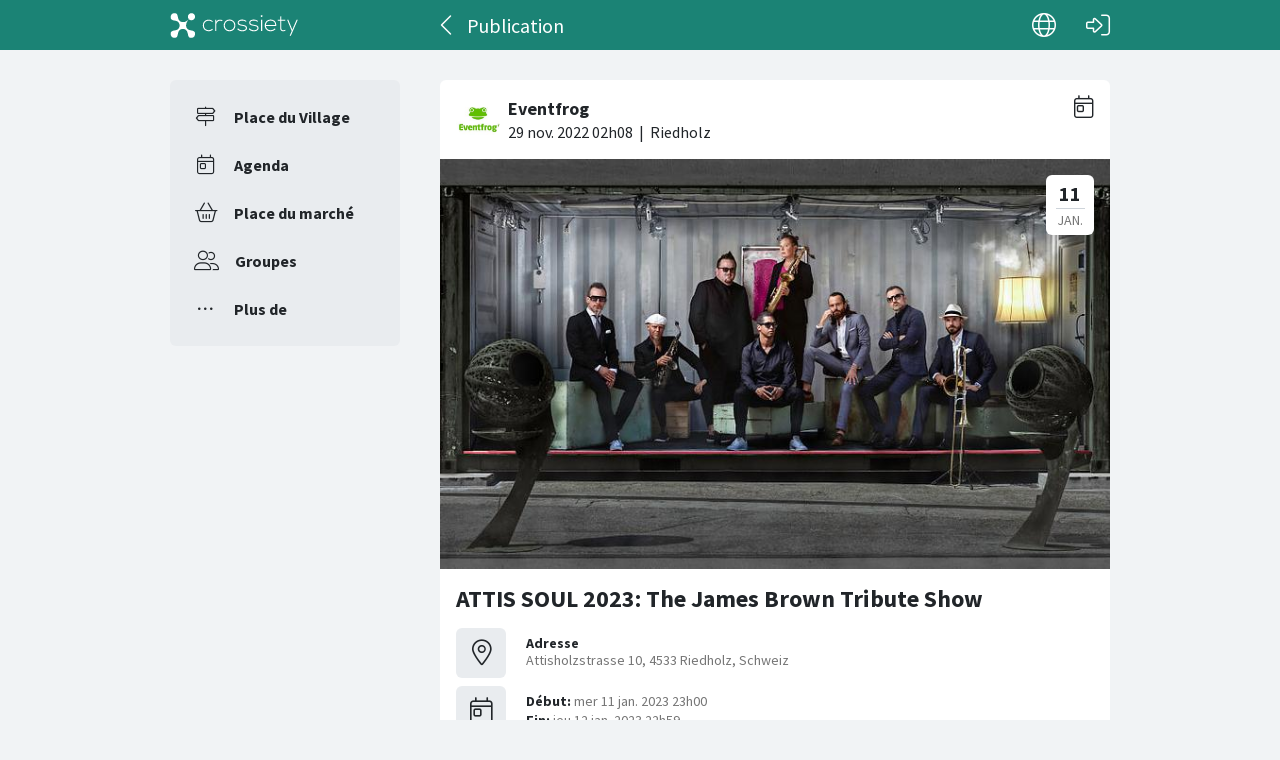

--- FILE ---
content_type: text/html; charset=utf-8
request_url: https://crossiety.app/event_cards/427872?locale=fr
body_size: 4668
content:

<!DOCTYPE html>
<html lang="fr" class="production responsive-app" mobile-device-version="" data-page="event_cards-show">
  <head>
    <meta charset="utf-8">
<link rel="stylesheet" href="https://crossiety.app/assets/critical-7037ce95a076425453c910a6fcf85c1f139643b3b46ac42a2dd472bf092f3eb3.css" media="all" />
<meta name="viewport" content="width=device-width, initial-scale=1, maximum-scale=1, user-scalable=no">

<title>ATTIS SOUL 2023: The James Brown Tribute Show / Publication / Crossiety</title>
<meta name="description" content="ATTIS SOUL 2023: 12.1.23 The James Brown Tribute Show&amp;nbsp;(SoulVision Allstars) Endlich wieder zurück: Die Attis Soul Reihe in der Kantine Attisholz! &amp;nbsp;Wir zelebrieren hochstehende Live-Musik im wunderbar intimen Ambiente der Kantine.&amp;nbsp; 
In Referenz zum «Godfather of Soul» präsentieren s...">

<meta name="turbolinks-cache-control" content="no-preview">
<meta name="app-script-config" content="{&quot;env&quot;:{&quot;RAILS_ENV&quot;:&quot;production&quot;,&quot;SYNC_WORKER_DISABLED&quot;:false,&quot;ASSETS_VERSION&quot;:false,&quot;PUSHER_KEY&quot;:&quot;3958f173347a72b22322&quot;,&quot;PUSHER_HOST&quot;:null,&quot;PUSHER_PORT&quot;:null,&quot;PUSHER_JS_LOGGING&quot;:&quot;false&quot;,&quot;MATOMO_APP_ID&quot;:&quot;1&quot;,&quot;SENTRY_ON&quot;:true,&quot;SENTRY_DSN&quot;:&quot;https://9385fe1089dd477ab5c2342f3922df45@sentry.io/1241346&quot;,&quot;SENTRY_RELEASE&quot;:&quot;474db0ed9333d06ee3b82c316e9710515908084d&quot;},&quot;user&quot;:{&quot;id&quot;:null,&quot;fullName&quot;:null,&quot;avatar&quot;:null,&quot;channelId&quot;:null,&quot;accessToken&quot;:null,&quot;isConfirmed&quot;:null,&quot;locale&quot;:null},&quot;runtime&quot;:{&quot;locale&quot;:&quot;fr&quot;,&quot;countryId&quot;:null,&quot;townshipId&quot;:null,&quot;townshipIsActive&quot;:null,&quot;isMinimalController&quot;:false,&quot;isMobileApp&quot;:false,&quot;isMobileDevice&quot;:false,&quot;mobile_app_version&quot;:null}}">

<meta name="csrf-param" content="authenticity_token" />
<meta name="csrf-token" content="6SqB-7-DRET8PVrnSJVtREnycpQjCn3WXr2GZfQJROMptCDY35C-iHj-7LDBYTDzccsukJBhtklIwnoWYe7WzQ" />


<meta name="revision" content="474db0ed9333d06ee3b82c316e9710515908084d" data-turbolinks-track="reload">

<meta property="og:site_name" content="Crossiety">
<meta property="og:url" content="https://crossiety.app/event_cards/427872">
<meta property="og:type" content="website">
<meta property="og:title" content="ATTIS SOUL 2023: The James Brown Tribute Show / Publication / Crossiety">
<meta property="og:description" content="ATTIS SOUL 2023: 12.1.23 The James Brown Tribute Show&amp;nbsp;(SoulVision Allstars) Endlich wieder zurück: Die Attis Soul Reihe in der Kantine Attisholz! &amp;nbsp;Wir zelebrieren hochstehende Live-Musik im wunderbar intimen Ambiente der Kantine.&amp;nbsp; 
In Referenz zum «Godfather of Soul» präsentieren s...">
<meta property="og:image" content="/derivations/image/thumb/710/510/limit/[base64]?expires_at=1804005756&amp;version=1&amp;signature=92c444c899f6cf9042d0f5c7dc990289731789856ec0493bd1103ca2cfe034c8">

<meta http-equiv="x-ua-compatible" content="ie=edge">
<meta content="yes" name="mobile-web-app-capable">
<meta content="yes" name="apple-mobile-web-app-capable">
<meta content="black" name="apple-mobile-web-app-status-bar-style">
<meta content="Crossiety" name="apple-mobile-web-app-title">
<meta name="theme-color" content="#1b8375">
<meta name="apple-itunes-app" content="app-id=1145949750, app-argument=https://app.crossiety.ch/">

<link rel="manifest" href="https://crossiety.app/assets/manifest-2b247a96ae747c6508f1ca025959d98939fb4877b63f35a8c53153871a73f72c.json">

<link rel="icon" type="image/png" href="/favicon-16.png" sizes="16x16">
<link rel="icon" type="image/png" href="/favicon-32.png" sizes="32x32">
<link rel="icon" type="image/png" href="/favicon-48.png" sizes="48x48">
<link rel="icon" type="image/png" href="/favicon-62.png" sizes="62x62">
<link rel="icon" type="image/png" href="/favicon-192.png" sizes="192x192">
<link rel="apple-touch-icon" href="/apple-touch-icon.png">

<!-- iPhone 5 & 6SE (portrait) -->
<link rel="apple-touch-startup-image" href="/apple-touch-startup-image-iphone5.png" media="(device-width: 320px) and (-webkit-device-pixel-ratio: 2)">

<!-- iPhone 6 (portrait) -->
<link rel="apple-touch-startup-image" href="/apple-touch-startup-image-iphone6.png" media="(device-width: 375px) and (-webkit-device-pixel-ratio: 2)">

<link rel="preconnect dns-prefetch" href="wss://ws-eu.pusher.com">
<link rel="preconnect dns-prefetch" href="https://s3-eu-west-1.amazonaws.com">
<link rel="preconnect dns-prefetch" href="https://js.pusher.com">
<link rel="preconnect dns-prefetch" href="https://stats.pusher.com">
<link rel="preload" href="https://crossiety.app/assets/crossiety_logo_h_w-586cc7ff548829790b54791b5b1a4750aae0c5243fe31a6e32e4c7c547c0949b.svg" as="image">

    <link rel="stylesheet" href="https://crossiety.app/assets/application-ee4dd2a274ad8481c1b62a1de8bb2743d9ed3193a92154b87a1fdcacd6bb032e.css" media="all" />
    <link rel="stylesheet" href="https://crossiety.app/packs/css/9132-60bcc93a.css" media="all" />
<link rel="stylesheet" href="https://crossiety.app/packs/css/application-46f590f6.css" media="all" />
    <!-- HTML DOM must be loaded before web components that's why we need to defer here -->
<script src="https://crossiety.app/packs/js/runtime-eb751725e1c2b20a6500.js" defer="defer"></script>
<script src="https://crossiety.app/packs/js/6976-4a46e2ee6018263dc30c.js" defer="defer"></script>
<script src="https://crossiety.app/packs/js/9132-13bfc1ba56f81f558cf9.js" defer="defer"></script>
<script src="https://crossiety.app/packs/js/3061-3a43da750a3a97e38883.js" defer="defer"></script>
<script src="https://crossiety.app/packs/js/application-c63d42e13a8d308b9174.js" defer="defer"></script>

<script src="https://matomo.crossiety.app/matomo.js" defer="defer" async="async"></script>

  </head>

  <body class="app" data-html-page="event_cards-show">
    
  <div class="page-header js-auto-hide-header level-2">
    <div class="page-container">
      <div class="wrapper">
        <div class="brand-logo">
          <a class="btn" aria-label="Crossiety" href="/"><img alt="Crossiety" src="https://crossiety.app/assets/crossiety_logo_h_w-586cc7ff548829790b54791b5b1a4750aae0c5243fe31a6e32e4c7c547c0949b.svg" /></a>
        </div>

          <a class="btn btn-login" aria-label="Connexion" href="/login"><ef-icon name="right-to-bracket"></ef-icon></a>

        <a class="btn btn-back js-back-or-default" aria-label="Dos" href="/agenda"><ef-icon name="chevron-left"></ef-icon></a>
        <h1 class="title">Publication</h1>

          
<xs-language-switcher-menu locales="[{&quot;name&quot;:&quot;Deutsch&quot;,&quot;url&quot;:&quot;/event_cards/427872?locale=de&quot;},{&quot;name&quot;:&quot;Français&quot;,&quot;url&quot;:&quot;/event_cards/427872?locale=fr&quot;},{&quot;name&quot;:&quot;English&quot;,&quot;url&quot;:&quot;/event_cards/427872?locale=en-001&quot;}]" currentLocale="Français"></xs-language-switcher-menu>

      </div>
    </div>
</div>
    <div class="js-flash-notices d-none"></div>

    <div class="page-container">
      <div class="page-grid">
        <aside>
          
<xs-main-nav-panel>
  <xs-main-nav-item href="/community" icon="signs-post" active="false" badgeCount="0" class="js-community-cards-count">Place du Village</xs-main-nav-item>

  <xs-main-nav-item href="/agenda" icon="calendar-day" active="false" badgeCount="0" class="js-event-cards-count">Agenda </xs-main-nav-item>

  <xs-main-nav-item href="/marketplace" icon="shopping-basket" active="false" badgeCount="0" class="js-marketplace-cards-count">Place du marché</xs-main-nav-item>

  <xs-main-nav-item href="/groups" icon="user-group" active="false" badgeCount="0">Groupes</xs-main-nav-item>

  <xs-main-nav-item href="/more" icon="ellipsis" active="false">Plus de</xs-main-nav-item>
</xs-main-nav-panel>
        </aside>
        <main>
          
          
<xs-card class="card js-trigger-comments" uid="427872" href="https://crossiety.app/event_cards/427872" shareable="true" commentsOn="true" commentsOpen="true" likeActive="false" likeCount="0" commentCount="0" ownerId="101686" participantsUrl="/event_cards/427872/participants" cardType="event" dateStart="2023-01-12 00:00:00 +0100" dateEnd="2023-01-12 23:59:59 +0100" acceptedInvitationsCount="0" declinedInvitationsCount="0" participantAvatars="[]" contactOn="false" ctaValue="true" channelId="card-427872-1669687688" data-id="427872" data-published-at="1669687688" data-is-init-subscriber="false" data-is-collapse-locked="false" data-admin-ids=""><xs-card-header slot="header" cardType="event" isAnnouncement="false" username="Eventfrog" userUrl="/members/7157d4256b2de4354aaa4a463761759b" userPicture="/derivations/image/thumb/154/154/fill/[base64]?expires_at=1804005756&amp;version=1&amp;signature=f13e50e5a351db57c0541f96c375c91d77a30b388c845bd1b63b852219d53771" origin="Riedholz" timestamp="2022-11-29 03:08:08 +0100"></xs-card-header>





<div slot="top"><xs-collage totalCount="1"><img srcset="https://crossiety.app/derivations/image/thumb/1420/1020/limit/[base64]?expires_at=1804005756&amp;version=1&amp;signature=940a996427c71e29c375a0d7f9d8b5f7036661311788d7c4b9804ed627f91cc6 1420w, https://crossiety.app/derivations/image/thumb/710/510/limit/[base64]?expires_at=1804005756&amp;version=1&amp;signature=92c444c899f6cf9042d0f5c7dc990289731789856ec0493bd1103ca2cfe034c8 710w, https://crossiety.app/derivations/image/thumb/300/300/limit/[base64]?expires_at=1804005756&amp;version=1&amp;signature=488f42b0c0fa35576a7ed3c2f274e83b3fa272b94f5b4577cc1c9b6965688613 300w" sizes="(max-width: 767px) 95vw, (max-width: 991px) 535px, 700px" alt="Image de collage 1" data-id="488806" data-url="/cards/427872/gallery" src="https://crossiety.app/derivations/image/thumb/1420/1020/limit/[base64]?expires_at=1804005756&amp;version=1&amp;signature=940a996427c71e29c375a0d7f9d8b5f7036661311788d7c4b9804ed627f91cc6" /></xs-collage></div><h2 slot="title" class="xs-title-1"><a href="/event_cards/427872">ATTIS SOUL 2023: The James Brown Tribute Show</a></h2>
  <div slot="card-details" class="card-details">
    <xs-list gap="md">
        <xs-list-item-10 class="v1">
          <ef-icon name="location-dot" slot="left"></ef-icon>
          <h2 class="title" slot="main">Adresse</h2>
          <div class="info" slot="main">Attisholzstrasse 10, 4533 Riedholz, Schweiz</div>
        </xs-list-item-10>

      <xs-event-date from="2023-01-12 00:00:00 +0100" to="2023-01-12 23:59:59 +0100"></xs-event-date>
    </xs-list>
  </div>

  <xs-advanced-body class="rte-style" slot="body"><p>ATTIS SOUL 2023: 12.1.23 The James Brown Tribute Show&nbsp;(SoulVision Allstars) Endlich wieder zurück: Die Attis Soul Reihe in der Kantine Attisholz! &nbsp;Wir zelebrieren hochstehende Live-Musik im wunderbar intimen Ambiente der Kantine.&nbsp; 
<br />In Referenz zum «Godfather of Soul» präsentieren sich die SoulVision Allstars mit ihrer «James Brown Tribute Show». Bereits seit 2007 – kurz nach James Browns Tod – macht die Supergroup von sich reden und gilt als DER Funk-Tipp der Schweiz. Wer aber eine identische Wiedergabe der Hits von James Brown erwartet, wird überrascht werden. Aufbauend auf den Soul- und Funk-Klassikern lässt die achtköpfige James Brown Tribute Band mit J.J. Fluecks Hausband und der herausragenden Horn-Section Funk, Soul, Jazz und Hip-Hop verschmelzen. Dabei bleibt jede Menge Raum für ausschweifende Jazz-Improvisationen. Wenn auch nicht persönlich, so wird James Brown bestimmt mit seinem «Spirit» dabei sein und schreien: «I feel good!»&nbsp; 
<br />Line-up 
<br />Rich Fonje – Vocals&nbsp; Dave Feusi – Sax&nbsp; Fabienne Hoerni – Sax Bernhard Bamert – Trombone&nbsp; Matthew Savnik – Organ, Keys Sam «The Kungfu Man» Siegenthaler – Guitar Pascal P Kaeser – Bass J.J. Flueck – Drums, Musical Director 
<br />Kasse: 18.30h Konzert: ca. 20.00h  Eintritt: VVK 25.- (limitierte Platzzahl) / Abendkasse: 30.-&nbsp; 
<br />Eintritt Attis Soul Gönner/innen: 40.-  Was heisst Attis Soul Gönner/innen Ticket für 40.-: Attis Soul ist eine kleine, feine Konzertserie welche fantastische Musiker in einem einmalig familiären Ambiente präsentiert. Als Attis Soul Gönner/in unterstützt du dieses kulturelle Gefäss und die Musiker. Support your local heroes! :-) 
<br /><a href="/channels/attissoul">#attissoul</a> <a href="/channels/soulvision">#soulvision</a> <a href="/channels/kantineattisholz">#kantineattisholz</a> <a href="/channels/livemusic">#livemusic</a> <a href="/channels/goodvibes">#goodvibes</a> <a href="/channels/attisholzareal">#attisholzareal</a> <a href="/channels/soul">#soul</a> <a href="/channels/funk">#funk</a> <a href="/channels/groove">#groove</a> <a href="/channels/yeahbaby">#yeahbaby</a>
<br /><a href="https://eventfrog.ch/de/p/konzert/funk-soul/attis-soul-2023-the-james-brown-tribute-show-7002624151937491183.html?mtm_campaign=crossiety-derDigitaleDorfplaz&amp;mtm_source=crossiety">Originalquelle</a></p></xs-advanced-body>
  

<div slot="footer-right">
    <xs-card-menu noCurrentUserUrl="/login" contactOn="true" reportOn="true"><button><ef-icon name="ellipsis"></ef-icon></button></xs-card-menu>

</div>
<xs-social-share title="ATTIS SOUL 2023: The James Brown Tribute Show" url="https://crossiety.app/event_cards/427872" dropdownMenu="true" slot="social-share"></xs-social-share></xs-card>

        </main>
      </div>
    </div>
  </body>
</html>

